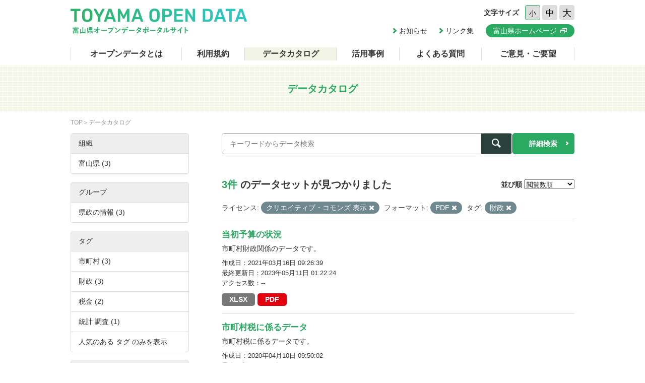

--- FILE ---
content_type: text/html; charset=utf-8
request_url: https://opendata.pref.toyama.jp/dataset/?license_id=cc-by&_tags_limit=0&sort=views_total+desc&res_format=PDF&tags=%E8%B2%A1%E6%94%BF
body_size: 4297
content:

<!DOCTYPE html>
<html lang="ja">
	<head>
		<meta charset="UTF-8">
		<title>データカタログ | 富山県オープンデータポータルサイト</title>
		<meta name="keywords" content="">
		<meta name="description" content="">
		<meta name="author" content="NW-MU">
				<meta name="viewport" content="width=device-width, maximum-scale=2">
		<meta name="format-detection" content="telephone=no">
		<link rel="stylesheet" href="/common/font/icomoon/style.css" media="all">
		<link rel="stylesheet" href="/common/css/reset.min.css" media="all">
		<link rel="stylesheet" href="/common/css/common.css" media="all">
		<link rel="stylesheet" type="text/css" href="/fanstatic/vendor/font-awesome/css/font-awesome.css" />
		<link rel="stylesheet" href="/common/css/result.css" media="all">
		<!--[if lt IE 9]>
		<script src="/common/lib/jquery-1.12.4.min.js"></script>
		<script src="/common/lib/html5shiv.js"></script>
		<script src="/common/lib/selectivizr-min.js"></script>
		<![endif]-->
		<!--[if gte IE 9]>
		<!-->
		<script src="/common/lib/jquery-2.2.4.min.js"></script>
		<!--<![endif]-->
		<script src="/common/js/xdate.js"></script>
		<script src="/common/lib/jquery.cookie.js"></script>
		<script src="/common/js/common.js"></script>
		<script src="/common/js/vardump.js"></script>
		<script src="/common/js/tracking_view.js"></script>
		
		<link rel="stylesheet" href="/common/css/catalog.css" media="all">

	</head>
	
	<body class="-catalog"  data-site-root="https://opendata.pref.toyama.jp/" data-locale-root="https://opendata.pref.toyama.jp/" >
				<header class="head">
			<div class="inner">

				<div class="head_row">
					<div class="head_col -logo">
						<h1 class="head_logo"><a href="/"><img src="/common/img/cmn/img-head-logo@2x.png" width="350" height="50" alt="富山県オープンデータポータルサイト"></a></h1>
					</div>

					<div class="head_col -cnt">
						<dl class="head_font">
							<dt>文字サイズ</dt>
							<dd>
								<button class="head_font_btn -s" data-size="s">小</button>
								<button class="head_font_btn -m" data-size="m">中</button>
								<button class="head_font_btn -l" data-size="l">大</button>
							</dd>
						</dl>
						<div class="head_links">

							<a class="head_links_arrow" href="/pages/info/">お知らせ</a>
							<a class="head_links_arrow" href="/pages/links/">リンク集</a>
							<a class="head_links_btn" href="http://www.pref.toyama.jp/" target="_blank"><span>富山県ホームページ</span></a>
						</div>
					</div>
					<div id="menu" class="head_col -menu">
						<img src="/common/img/cmn/img-head-menu@2x.png" width="38" height="32" alt="MENU">
					</div>
				</div>
			</div>
		</header>
		<nav id="gnav" class="gnav">
			<div class="inner">
				<div class="gnav_list">
					<a class="-about" href="/pages/about/">オープンデータとは</a>
					<a class="-rule" href="/pages/rule/">利用規約</a>
					<a class="-dataset" href="/dataset/">データカタログ</a>
					<a class="-case" href="/pages/case/">活用事例</a>
					<a class="-faq" href="/pages/faq/">よくある質問</a>
					<a class="-inquiry" href="/pages/inquiry/">ご意見・ご要望</a>
					<a class="-sp" href="/pages/info/">お知らせ</a>
					<a class="-sp" href="/pages/links/">リンク集</a>
					<a class="-sp -blank" href="http://www.pref.toyama.jp/" target="_blank"><span>富山県ホームページ</span></a>
				</div>
			</div>
		</nav>
		<section class="main">
			<header class="main_head">
				<div class="inner">
					<h2 class="main_head_ttl">データカタログ</h2>
				</div>
			</header>
			<div class="main_wrap">
				<div class="inner cf">
					<nav class="main_pnkz">
						<div class="main_pnkz_list">
							<a href="/">TOP</a>
							<span>データカタログ</span>
						</div>
					</nav>
					<div class="main_cnt">
						
						<form class="search" action="/dataset">
							<input type="hidden" name="sort" value="views_total desc">
							
								
								
								<input type="hidden" name="license_id" value="cc-by">
								
								
								
								
								<input type="hidden" name="res_format" value="PDF">
								
								
								
								
								<input type="hidden" name="tags" value="財政">
								
								
							<div class="search_row">
								<div class="search_col -input"><input class="search_input" type="text" name="q" placeholder="キーワードからデータ検索" value=""></div>
								<div class="search_col -btn"><button class="search_btn"><span></span></button></div>
							</div>
							<a class="search_detail" href="/pages/advanced_search.php">詳細検索</a>
						</form>

						<div class="result">
							<nav class="result_filter cf">
								<p class="result_filter_count">
                  
                  <em>3件</em> のデータセットが見つかりました
                  
                </p>
						<form class="search" action="/dataset" id="sort-form">
							


							
								
								
								<input type="hidden" name="license_id" value="cc-by">
								
								
								
								
								<input type="hidden" name="res_format" value="PDF">
								
								
								
								
								<input type="hidden" name="tags" value="財政">
								
								
								<input type="hidden" name="q" value="">
								<dl class="result_filter_sort">
									<dt>並び順</dt>
									<dd>
										<select id="field-order-by" name="sort" onchange="$('#sort-form').submit()">
					              <option value="score desc, metadata_modified desc">関連性</option>
					              <option value="title_string asc">名前で昇順</option>
					              <option value="title_string desc">名前で降順</option>
					              <option value="metadata_created desc">新着順</option>
					              <option value="metadata_modified desc">最終更新日順</option>
					              <option value="views_total desc">閲覧数順</option>
						        </select>
<script>
jQuery(function($){

$("#field-order-by").val(['views_total desc']);

});
</script>
									</dd>
								</dl>
							</form>
							

							</nav>
							
						    
								<div class="search-filter">
						      <p class="filter-list">
						        
						          
						          <span class="facet">ライセンス:</span>
						          
						            <span class="filtered pill">クリエイティブ・コモンズ 表示
						              <a href="/dataset/?_tags_limit=0&amp;sort=views_total+desc&amp;res_format=PDF&amp;tags=%E8%B2%A1%E6%94%BF" class="remove" title="削除"><i class="asewin-icon-remove"></i></a>
						            </span>
						          
						        
						          
						          <span class="facet">フォーマット:</span>
						          
						            <span class="filtered pill">PDF
						              <a href="/dataset/?license_id=cc-by&amp;_tags_limit=0&amp;sort=views_total+desc&amp;tags=%E8%B2%A1%E6%94%BF" class="remove" title="削除"><i class="asewin-icon-remove"></i></a>
						            </span>
						          
						        
						          
						          <span class="facet">タグ:</span>
						          
						            <span class="filtered pill">財政
						              <a href="/dataset/?license_id=cc-by&amp;_tags_limit=0&amp;sort=views_total+desc&amp;res_format=PDF" class="remove" title="削除"><i class="asewin-icon-remove"></i></a>
						            </span>
						          
						        
						      </p>

						    
							</div>
						  
							<div class="result_wrap">
<!-- result-list -->
                
                
                 
                 
                 
                 
                 
								<article class="post" rel="ace29398-5dcc-47d3-841a-3831a76b326f">
									<h3 class="post_ttl"><a href="/dataset/pf01394795">当初予算の状況</a></h3>
									<p class="post_text">市町村財政関係のデータです。</p>

									<div class="post_info">
										<dl>
											<dt>作成日</dt>
											<dd>2021年03月16日 09:26:39</dd>
										</dl>
										<dl>
											<dt>最終更新日</dt>
											<dd>2023年05月11日 01:22:24</dd>
										</dl>
										<dl>
											<dt>アクセス数</dt>
											<dd class="tracking_view" rel="ace29398-5dcc-47d3-841a-3831a76b326f">
											--
											</dd>
										</dl>
									</div>

									<div class="post_data">
						        
						                
<a href="/dataset/pf01394795" class="label label-default -xlsx" data-format="xlsx">XLSX</a>



						                
<a href="/dataset/pf01394795" class="label label-default -pdf" data-format="pdf">PDF</a>



						                

						        

									</div>

								</article>
                
                 
                 
                 
                 
								<article class="post" rel="c3c9e3e8-6862-4a28-97da-29bdeacc8497">
									<h3 class="post_ttl"><a href="/dataset/pf01107213">市町村税に係るデータ</a></h3>
									<p class="post_text">市町村税に係るデータです。</p>

									<div class="post_info">
										<dl>
											<dt>作成日</dt>
											<dd>2020年04月10日 09:50:02</dd>
										</dl>
										<dl>
											<dt>最終更新日</dt>
											<dd>2023年05月10日 03:29:02</dd>
										</dl>
										<dl>
											<dt>アクセス数</dt>
											<dd class="tracking_view" rel="c3c9e3e8-6862-4a28-97da-29bdeacc8497">
											--
											</dd>
										</dl>
									</div>

									<div class="post_data">
						        
						                
<a href="/dataset/pf01107213" class="label label-default -pdf" data-format="pdf">PDF</a>



						                
<a href="/dataset/pf01107213" class="label label-default -xlsx" data-format="xlsx">XLSX</a>



						                
<a href="/dataset/pf01107213" class="label label-default -zip" data-format="zip">ZIP</a>



						                

						        

									</div>

								</article>
                
                 
                 
                 
                 
								<article class="post" rel="d9147c73-2b0f-4c2c-b7bf-a5f884a1c058">
									<h3 class="post_ttl"><a href="/dataset/pf01107198">富山県における市町村税の概要</a></h3>
									<p class="post_text">地方財政状況調査(普通会計決算統計)において総務省に報告した富山県内の市町村の普通会計決算等をもとに、富山県内市町村における市町村税（国民健康保険税を除く）の概要をまとめたものです。</p>

									<div class="post_info">
										<dl>
											<dt>作成日</dt>
											<dd>2020年04月10日 09:50:13</dd>
										</dl>
										<dl>
											<dt>最終更新日</dt>
											<dd>2023年02月12日 10:27:06</dd>
										</dl>
										<dl>
											<dt>アクセス数</dt>
											<dd class="tracking_view" rel="d9147c73-2b0f-4c2c-b7bf-a5f884a1c058">
											--
											</dd>
										</dl>
									</div>

									<div class="post_data">
						        
						                
<a href="/dataset/pf01107198" class="label label-default -pdf" data-format="pdf">PDF</a>



						                
<a href="/dataset/pf01107198" class="label label-default -xlsx" data-format="xlsx">XLSX</a>



						                

						        

									</div>

								</article>
                
                

	<!-- /result-list -->
</div>

<div class="pagination pagination-centered">
							
								
							
</div>

							<div class="pager">

							</div>
						</div>
					</div>
					<aside class="main_side">




  
  
  
    
      
      
        <section class="main_side_sec">
          
          <h3 class="main_side_ttl">
              
              組織
            </h3>
          
          
            
            <ul class="main_side_list">
            
                  
                    
                    
                    
                    
                      <li class="nav-item">
                        <a href="/dataset/?license_id=cc-by&amp;_tags_limit=0&amp;sort=views_total+desc&amp;res_format=PDF&amp;tags=%E8%B2%A1%E6%94%BF&amp;organization=toyama2" title="">
                          <span>富山県 (3)</span>
                        </a>
                      </li>
                  


              <li class="module-footer">

                
                  
                
              </li>
            
          </ul>
            
          
        </section>
      
    
  





  
  
  
    
      
      
        <section class="main_side_sec">
          
          <h3 class="main_side_ttl">
              
              グループ
            </h3>
          
          
            
            <ul class="main_side_list">
            
                  
                    
                    
                    
                    
                      <li class="nav-item">
                        <a href="/dataset/?license_id=cc-by&amp;_tags_limit=0&amp;sort=views_total+desc&amp;res_format=PDF&amp;tags=%E8%B2%A1%E6%94%BF&amp;groups=g400000" title="">
                          <span>県政の情報 (3)</span>
                        </a>
                      </li>
                  


              <li class="module-footer">

                
                  
                
              </li>
            
          </ul>
            
          
        </section>
      
    
  





  
  
  
    
      
      
        <section class="main_side_sec">
          
          <h3 class="main_side_ttl">
              
              タグ
            </h3>
          
          
            
            <ul class="main_side_list">
            
                  
                    
                    
                    
                    
                      <li class="nav-item">
                        <a href="/dataset/?license_id=cc-by&amp;_tags_limit=0&amp;sort=views_total+desc&amp;res_format=PDF&amp;tags=%E8%B2%A1%E6%94%BF&amp;tags=%E5%B8%82%E7%94%BA%E6%9D%91" title="">
                          <span>市町村 (3)</span>
                        </a>
                      </li>
                  
                    
                    
                    
                    
                      <li class="nav-item active">
                        <a href="/dataset/?license_id=cc-by&amp;_tags_limit=0&amp;sort=views_total+desc&amp;res_format=PDF" title="">
                          <span>財政 (3)</span>
                        </a>
                      </li>
                  
                    
                    
                    
                    
                      <li class="nav-item">
                        <a href="/dataset/?license_id=cc-by&amp;_tags_limit=0&amp;sort=views_total+desc&amp;res_format=PDF&amp;tags=%E8%B2%A1%E6%94%BF&amp;tags=%E7%A8%8E%E9%87%91" title="">
                          <span>税金 (2)</span>
                        </a>
                      </li>
                  
                    
                    
                    
                    
                      <li class="nav-item">
                        <a href="/dataset/?license_id=cc-by&amp;_tags_limit=0&amp;sort=views_total+desc&amp;res_format=PDF&amp;tags=%E8%B2%A1%E6%94%BF&amp;tags=%E7%B5%B1%E8%A8%88+%E8%AA%BF%E6%9F%BB" title="">
                          <span>統計 調査 (1)</span>
                        </a>
                      </li>
                  


              <li class="module-footer">

                
					    <a href="/dataset/?license_id=cc-by&amp;sort=views_total+desc&amp;res_format=PDF&amp;tags=%E8%B2%A1%E6%94%BF" class="read-more">人気のある タグ のみを表示</a>
                
              </li>
            
          </ul>
            
          
        </section>
      
    
  





  
  
  
    
      
      
        <section class="main_side_sec">
          
          <h3 class="main_side_ttl">
              
              フォーマット
            </h3>
          
          
            
            <ul class="main_side_list">
            
                  
                    
                    
                    
                    
                      <li class="nav-item active">
                        <a href="/dataset/?license_id=cc-by&amp;_tags_limit=0&amp;sort=views_total+desc&amp;tags=%E8%B2%A1%E6%94%BF" title="">
                          <span>PDF (3)</span>
                        </a>
                      </li>
                  
                    
                    
                    
                    
                      <li class="nav-item">
                        <a href="/dataset/?license_id=cc-by&amp;_tags_limit=0&amp;sort=views_total+desc&amp;res_format=PDF&amp;tags=%E8%B2%A1%E6%94%BF&amp;res_format=XLSX" title="">
                          <span>XLSX (3)</span>
                        </a>
                      </li>
                  
                    
                    
                    
                    
                      <li class="nav-item">
                        <a href="/dataset/?license_id=cc-by&amp;_tags_limit=0&amp;sort=views_total+desc&amp;res_format=PDF&amp;tags=%E8%B2%A1%E6%94%BF&amp;res_format=ZIP" title="">
                          <span>ZIP (1)</span>
                        </a>
                      </li>
                  


              <li class="module-footer">

                
                  
                
              </li>
            
          </ul>
            
          
        </section>
      
    
  





  
  
  
    
      
      
        <section class="main_side_sec">
          
          <h3 class="main_side_ttl">
              
              ライセンス
            </h3>
          
          
            
            <ul class="main_side_list">
            
                  
                    
                    
                    
                    
                      <li class="nav-item active">
                        <a href="/dataset/?_tags_limit=0&amp;sort=views_total+desc&amp;res_format=PDF&amp;tags=%E8%B2%A1%E6%94%BF" title="">
                          <span>クリエイティブ・コモンズ 表示 (3)</span>
                        </a>
                      </li>
                  


              <li class="module-footer">

                
                  
                
              </li>
            
          </ul>
            
          
        </section>
      
    
  


					</aside>
				</div>
			</div>
		</section>
		<footer class="foot">
			<a class="foot_pt" href="#"><img src="/common/img/cmn/img-foot-pt@2x.png" width="70" height="70" alt="ページトップ"></a>
			<div class="inner cf">
				<address class="foot_main">
					<span>富山県庁</span>
					<span>〒930-8501 富山市新総曲輪1番7号</span>
					<a href="tel:076-431-4111">電話：(代表)076-431-4111</a>
				</address>
				<p class="foot_copy"><small>© Toyama Prefecture All rights reserved.</small></p>
			</div>
		</footer>


	
<script src="/webassets/base/cd2c0272_tracking.js" type="text/javascript"></script>
	
  
	</body>
</html>

